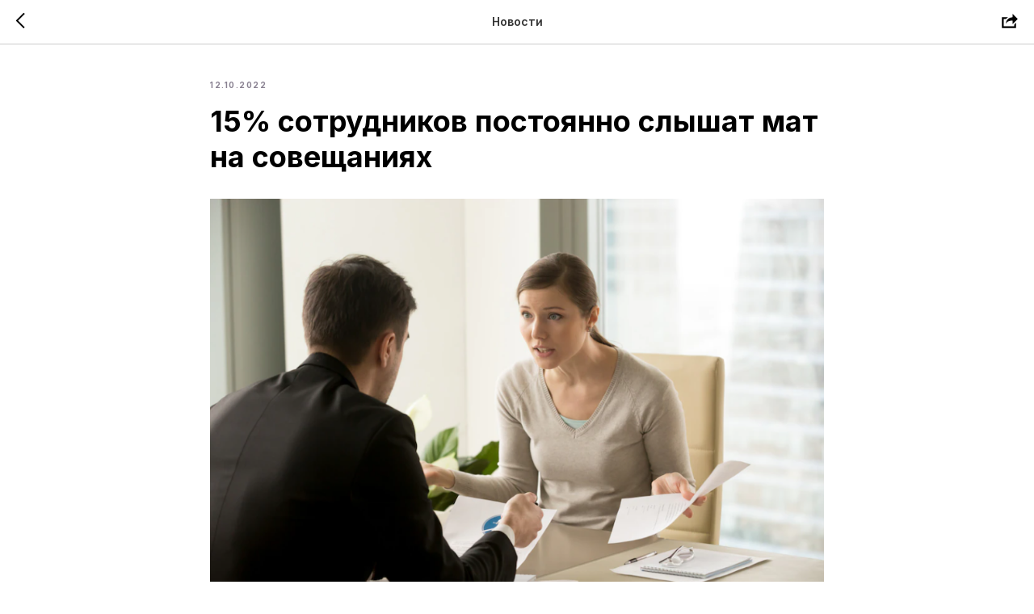

--- FILE ---
content_type: text/html; charset=UTF-8
request_url: https://dengi-vpered.ru/journal/tpost/y15nagim81-15-sotrudnikov-postoyanno-slishat-mat-na
body_size: 15705
content:
<!DOCTYPE html> <html> <head> <meta charset="utf-8" /> <meta http-equiv="Content-Type" content="text/html; charset=utf-8" /> <meta name="viewport" content="width=device-width, initial-scale=1.0" /> <!--metatextblock-->
    <title>15% сотрудников постоянно слышат мат на совещаниях</title>
    <meta name="description" content="">
    <meta name="keywords" content="">
    <meta name="robots" content="index, follow" />

    <meta property="og:title" content="15% сотрудников постоянно слышат мат на совещаниях" />
    <meta property="og:description" content="" />
    <meta property="og:type" content="website" />
    <meta property="og:url" content="https://dengi-vpered.ru/journal/tpost/y15nagim81-15-sotrudnikov-postoyanno-slishat-mat-na" />
    <meta property="og:image" content="https://static.tildacdn.com/tild3534-3739-4130-b937-646364343936/Screenshot_234.png" />

    <link rel="canonical" href="https://dengi-vpered.ru/journal/tpost/y15nagim81-15-sotrudnikov-postoyanno-slishat-mat-na" />
    <link rel="alternate" type="application/rss+xml" title="Новости" href="https://dengi-vpered.ru/rss-feed-784307546841.xml" />
    <link rel="amphtml" href="https://dengi-vpered.ru/journal/tpost/y15nagim81-15-sotrudnikov-postoyanno-slishat-mat-na?amp=true">

<!--/metatextblock--> <meta name="format-detection" content="telephone=no" /> <meta http-equiv="x-dns-prefetch-control" content="on"> <link rel="dns-prefetch" href="https://ws.tildacdn.com"> <link rel="dns-prefetch" href="https://static.tildacdn.com"> <link rel="shortcut icon" href="https://static.tildacdn.com/tild6365-3336-4562-b532-326534373933/favicon.ico" type="image/x-icon" /> <!-- Assets --> <script src="https://neo.tildacdn.com/js/tilda-fallback-1.0.min.js" async charset="utf-8"></script> <link rel="stylesheet" href="https://static.tildacdn.com/css/tilda-grid-3.0.min.css" type="text/css" media="all" onerror="this.loaderr='y';"/> <link rel="stylesheet" href="https://static.tildacdn.com/ws/project1485255/tilda-blocks-page19787845.min.css?t=1760349454" type="text/css" media="all" onerror="this.loaderr='y';" /><link rel="stylesheet" href="https://static.tildacdn.com/ws/project1485255/tilda-blocks-page8908530.min.css?t=1768226272" type="text/css" media="all" onerror="this.loaderr='y';" /> <link rel="preconnect" href="https://fonts.gstatic.com"> <link href="https://fonts.googleapis.com/css2?family=Inter:wght@300;400;500;600;700&subset=latin,cyrillic" rel="stylesheet"> <link rel="stylesheet" href="https://static.tildacdn.com/css/tilda-animation-2.0.min.css" type="text/css" media="all" onerror="this.loaderr='y';" /> <link rel="stylesheet" href="https://static.tildacdn.com/css/tilda-cards-1.0.min.css" type="text/css" media="all" onerror="this.loaderr='y';" /> <link rel="stylesheet" href="https://static.tildacdn.com/css/tilda-popup-1.1.min.css" type="text/css" media="print" onload="this.media='all';" onerror="this.loaderr='y';" /> <noscript><link rel="stylesheet" href="https://static.tildacdn.com/css/tilda-popup-1.1.min.css" type="text/css" media="all" /></noscript> <link rel="stylesheet" href="https://static.tildacdn.com/css/tilda-feed-1.1.min.css" type="text/css" media="all" /> <link rel="stylesheet" href="https://static.tildacdn.com/css/tilda-slds-1.4.min.css" type="text/css" media="print" onload="this.media='all';" onerror="this.loaderr='y';" /> <noscript><link rel="stylesheet" href="https://static.tildacdn.com/css/tilda-slds-1.4.min.css" type="text/css" media="all" /></noscript> <link rel="stylesheet" href="https://static.tildacdn.com/css/tilda-forms-1.0.min.css" type="text/css" media="all" onerror="this.loaderr='y';" /> <script nomodule src="https://static.tildacdn.com/js/tilda-polyfill-1.0.min.js" charset="utf-8"></script> <script type="text/javascript">function t_onReady(func) {if(document.readyState!='loading') {func();} else {document.addEventListener('DOMContentLoaded',func);}}
function t_onFuncLoad(funcName,okFunc,time) {if(typeof window[funcName]==='function') {okFunc();} else {setTimeout(function() {t_onFuncLoad(funcName,okFunc,time);},(time||100));}}function t_throttle(fn,threshhold,scope) {return function() {fn.apply(scope||this,arguments);};}function t396_initialScale(t){var e=document.getElementById("rec"+t);if(e){var i=e.querySelector(".t396__artboard");if(i){window.tn_scale_initial_window_width||(window.tn_scale_initial_window_width=document.documentElement.clientWidth);var a=window.tn_scale_initial_window_width,r=[],n,l=i.getAttribute("data-artboard-screens");if(l){l=l.split(",");for(var o=0;o<l.length;o++)r[o]=parseInt(l[o],10)}else r=[320,480,640,960,1200];for(var o=0;o<r.length;o++){var d=r[o];a>=d&&(n=d)}var _="edit"===window.allrecords.getAttribute("data-tilda-mode"),c="center"===t396_getFieldValue(i,"valign",n,r),s="grid"===t396_getFieldValue(i,"upscale",n,r),w=t396_getFieldValue(i,"height_vh",n,r),g=t396_getFieldValue(i,"height",n,r),u=!!window.opr&&!!window.opr.addons||!!window.opera||-1!==navigator.userAgent.indexOf(" OPR/");if(!_&&c&&!s&&!w&&g&&!u){var h=parseFloat((a/n).toFixed(3)),f=[i,i.querySelector(".t396__carrier"),i.querySelector(".t396__filter")],v=Math.floor(parseInt(g,10)*h)+"px",p;i.style.setProperty("--initial-scale-height",v);for(var o=0;o<f.length;o++)f[o].style.setProperty("height","var(--initial-scale-height)");t396_scaleInitial__getElementsToScale(i).forEach((function(t){t.style.zoom=h}))}}}}function t396_scaleInitial__getElementsToScale(t){return t?Array.prototype.slice.call(t.children).filter((function(t){return t&&(t.classList.contains("t396__elem")||t.classList.contains("t396__group"))})):[]}function t396_getFieldValue(t,e,i,a){var r,n=a[a.length-1];if(!(r=i===n?t.getAttribute("data-artboard-"+e):t.getAttribute("data-artboard-"+e+"-res-"+i)))for(var l=0;l<a.length;l++){var o=a[l];if(!(o<=i)&&(r=o===n?t.getAttribute("data-artboard-"+e):t.getAttribute("data-artboard-"+e+"-res-"+o)))break}return r}window.TN_SCALE_INITIAL_VER="1.0",window.tn_scale_initial_window_width=null;</script> <script src="https://static.tildacdn.com/js/jquery-1.10.2.min.js" charset="utf-8" onerror="this.loaderr='y';"></script> <script src="https://static.tildacdn.com/js/tilda-scripts-3.0.min.js" charset="utf-8" defer onerror="this.loaderr='y';"></script> <script src="https://static.tildacdn.com/ws/project1485255/tilda-blocks-page19787845.min.js?t=1760349454" charset="utf-8" onerror="this.loaderr='y';"></script><script src="https://static.tildacdn.com/ws/project1485255/tilda-blocks-page8908530.min.js?t=1768226272" onerror="this.loaderr='y';"></script> <script src="https://static.tildacdn.com/js/tilda-lazyload-1.0.min.js" charset="utf-8" async onerror="this.loaderr='y';"></script> <script src="https://static.tildacdn.com/js/tilda-animation-2.0.min.js" charset="utf-8" async onerror="this.loaderr='y';"></script> <script src="https://static.tildacdn.com/js/tilda-zero-1.1.min.js" charset="utf-8" async onerror="this.loaderr='y';"></script> <script src="https://static.tildacdn.com/js/tilda-cards-1.0.min.js" charset="utf-8" async onerror="this.loaderr='y';"></script> <script src="https://static.tildacdn.com/js/tilda-feed-1.1.min.js" charset="utf-8"></script><script src="https://static.tildacdn.com/js/tilda-zero-fixed-1.0.min.js" charset="utf-8"></script><script src="https://static.tildacdn.com/js/tilda-zero-forms-1.0.min.js" charset="utf-8"></script><script src="https://static.tildacdn.com/js/tilda-zero-gallery-1.0.min.js" charset="utf-8"></script><script src="https://static.tildacdn.com/js/tilda-zero-tooltip-1.0.min.js" charset="utf-8"></script><script src="https://static.tildacdn.com/js/tilda-zero-video-1.0.min.js" charset="utf-8"></script><script src="https://static.tildacdn.com/js/tilda-map-1.0.min.js" charset="utf-8"></script><script src="https://static.tildacdn.com/js/tilda-vote-1.1.min.js" charset="utf-8"></script><script src="https://static.tildacdn.com/js/tilda-animation-sbs-1.0.min.js" charset="utf-8"></script> <script src="https://static.tildacdn.com/js/tilda-slds-1.4.min.js" charset="utf-8" async onerror="this.loaderr='y';"></script> <script src="https://static.tildacdn.com/js/hammer.min.js" charset="utf-8" async onerror="this.loaderr='y';"></script> <script src="https://static.tildacdn.com/js/tilda-forms-1.0.min.js" charset="utf-8" async onerror="this.loaderr='y';"></script> <script src="https://static.tildacdn.com/js/tilda-zero-scale-1.0.min.js" charset="utf-8" async onerror="this.loaderr='y';"></script> <script src="https://static.tildacdn.com/js/tilda-events-1.0.min.js" charset="utf-8" async onerror="this.loaderr='y';"></script> <!-- nominify begin --><meta name="yandex-verification" content="996831926ff6d12a" /> <meta name="facebook-domain-verification" content="9mikm2113mws76y3lmn7yoqh7w2juo" /> <!--VK PIXEL --> <script type="text/javascript">!function(){var t=document.createElement("script");t.type="text/javascript",t.async=!0,t.src='https://vk.com/js/api/openapi.js?169',t.onload=function(){VK.Retargeting.Init("VK-RTRG-1478336-evKrm"),VK.Retargeting.Hit()},document.head.appendChild(t)}();</script><noscript><img src="https://vk.com/rtrg?p=VK-RTRG-1478336-evKrm" style="position:fixed; left:-999px;" alt=""/></noscript> <!-- Yandex.Metrika counter --> <script type="text/javascript" >
   (function(m,e,t,r,i,k,a){m[i]=m[i]||function(){(m[i].a=m[i].a||[]).push(arguments)};
   m[i].l=1*new Date();
   for (var j = 0; j < document.scripts.length; j++) {if (document.scripts[j].src === r) { return; }}
   k=e.createElement(t),a=e.getElementsByTagName(t)[0],k.async=1,k.src=r,a.parentNode.insertBefore(k,a)})
   (window, document, "script", "https://mc.yandex.ru/metrika/tag.js", "ym");

   ym(91536298, "init", {
        clickmap:true,
        trackLinks:true,
        accurateTrackBounce:true,
        webvisor:true
   });
</script> <noscript><div><img src="https://mc.yandex.ru/watch/91536298" style="position:absolute; left:-9999px;" alt="" /></div></noscript> <!-- /Yandex.Metrika counter --> <!-- Custom Styles --> <style>
    .t796__shape-border_bottom-flip {
        z-index: 100 !important;
    }
    .t-slds__arrow_wrapper {
        height: 168px !important;
    }
    .tn-elem__2569220901611064724538,
    .tn-elem__2761304011612187780459,
    .tn-elem__2569220901606939100924
    {
        border-radius: 16px;
        overflow: hidden;
    }

    .tn-atom .t-form__errorbox-wrapper, .tn-form__errorbox-popup {
        position: absolute;
        bottom: 20px;
        right: 0;
        left: 0;
        margin: auto;
    }
        
    @media (max-width: 480px) {
        .tn-atom .t-form__errorbox-wrapper, .tn-form__errorbox-popup {
            top: 20px !important;
            bottom: auto !important;
        }
    }
    .t-input__vis-ph_bak {
       opacity: 1;
    }
    
    #videoforce-widget > div {
       bottom: 100px;
    }
</style> <!-- nominify end --><script type="text/javascript">window.dataLayer=window.dataLayer||[];</script> <!-- VK Pixel Code --> <script type="text/javascript" data-tilda-cookie-type="advertising">setTimeout(function(){!function(){var t=document.createElement("script");t.type="text/javascript",t.async=!0,t.src="https://vk.com/js/api/openapi.js?161",t.onload=function(){VK.Retargeting.Init("VK-RTRG-1210090-2PyRD"),VK.Retargeting.Hit()},document.head.appendChild(t)}();},2000);</script> <!-- End VK Pixel Code --> <script type="text/javascript">(function() {if((/bot|google|yandex|baidu|bing|msn|duckduckbot|teoma|slurp|crawler|spider|robot|crawling|facebook/i.test(navigator.userAgent))===false&&typeof(sessionStorage)!='undefined'&&sessionStorage.getItem('visited')!=='y'&&document.visibilityState){var style=document.createElement('style');style.type='text/css';style.innerHTML='@media screen and (min-width: 980px) {.t-records {opacity: 0;}.t-records_animated {-webkit-transition: opacity ease-in-out .2s;-moz-transition: opacity ease-in-out .2s;-o-transition: opacity ease-in-out .2s;transition: opacity ease-in-out .2s;}.t-records.t-records_visible {opacity: 1;}}';document.getElementsByTagName('head')[0].appendChild(style);function t_setvisRecs(){var alr=document.querySelectorAll('.t-records');Array.prototype.forEach.call(alr,function(el) {el.classList.add("t-records_animated");});setTimeout(function() {Array.prototype.forEach.call(alr,function(el) {el.classList.add("t-records_visible");});sessionStorage.setItem("visited","y");},400);}
document.addEventListener('DOMContentLoaded',t_setvisRecs);}})();</script></head> <body class="t-body" style="margin:0;"> <!--allrecords--> <div id="allrecords" class="t-records" data-post-page="y" data-hook="blocks-collection-content-node" data-tilda-project-id="1485255" data-tilda-page-id="19787845" data-tilda-page-alias="journal" data-tilda-formskey="c07bd2386b407c5e2c3306f64f962cf3" data-tilda-lazy="yes" data-tilda-root-zone="com" data-tilda-project-headcode="yes" data-tilda-project-country="RU">

<!-- POST START -->




      






<div id="rec364683579" class="r t-rec">
    <div class="t-feed">

        <div class="t-feed__post-popup t-popup_show" style="background-color:#ffffff;display:block;" data-feed-popup-postuid="y15nagim81" data-feed-popup-feeduid="784307546841">

            <div class="t-feed__post-popup__close-wrapper">

                <a href="https://dengi-vpered.ru/journal" class="t-popup__close">
                    <div class="t-popup__close-wrapper">
                        <svg class="t-popup__close-icon" width="11" height="20" viewBox="0 0 11 20" fill="none" xmlns="http://www.w3.org/2000/svg">
                            <path d="M1 1L10 10L1 19" stroke="#000000" stroke-width="2"/>
                        </svg>
                    </div>
                </a>

                <div class="t-feed__post-popup__close-text-wrapper">
                    <div class="js-feed-close-text t-feed__post-popup__close-text t-descr t-descr_xxs" style="color:#000000;">
                                                    Новости
                                            </div>
                </div>

                                <div class="t-feed__share-container">
                    <div class="js-feed-share-open t-feed__share-icon" style=" width: 20px;  height: 20px; ">
                        <svg xmlns="http://www.w3.org/2000/svg" viewBox="0 0 17.92 15.79" style="fill:#000000;">
                            <g data-name="Слой 2">
                                <path d="M16 9.67v6H.19v-12h7.18a7.1 7.1 0 00-1.46.89 7 7 0 00-1.08 1.11H2.19v8H14v-1.9z"/>
                                <path d="M17.73 5.7L12.16.13V3.8c-1.45.06-7 .73-7.62 7.08a.07.07 0 00.13 0c.49-1.35 2.11-3.43 7.49-3.52v3.88z"/>
                            </g>
                        </svg>
                    </div>
                    <div class="t-feed__share " style="background-color:#ffffff;">
                        <div class="t-feed__share-arrow" style="border-bottom: 8px solid #ffffff;"></div>
                        <div class="ya-share2" data-access-token:facebook="" data-yashareL10n="en" data-services="facebook,vkontakte,twitter" data-counter=""></div>
                    </div>
                </div>
                
            </div>

            <div class="t-feed__post-popup__container t-container t-popup__container t-popup__container-static">
                <div itemscope itemtype="https://schema.org/BlogPosting" class="t-feed__post-popup__content-wrapper">

                <div class="t-feed__post-popup__content t-col t-col_8">
                    <div style="display: none;">
                        <meta itemprop="datePublished" content="2022-10-12MSK16:07:00+03:00" />
                        <meta itemprop="dateModified" content="2022-10-12MSK17:12:29+03:00" />
                        <meta itemprop="mainEntityOfPage" content="https://dengi-vpered.ru/journal/tpost/y15nagim81-15-sotrudnikov-postoyanno-slishat-mat-na" />
                        <div itemprop="publisher" itemscope itemtype="https://schema.org/Organization">
                            <meta itemprop="logo" content="" />
                            <meta itemprop="name" content="" />
                            <meta itemprop="address" content="" />
                            <meta itemprop="telephone" content="" />
                        </div>
                    </div>

                                                                                                                                        <div class="t-feed__post-popup__date-parts-wrapper t-feed__post-popup__date-parts-wrapper_beforetitle">
                                                                                                                    <span class="t-feed__post-popup__date-wrapper">
                                            <span class="js-feed-post-date t-feed__post-popup__date t-uptitle t-uptitle_sm">2022-10-12 16:07</span>
                                        </span>
                                                                                                                                                </div>
                                                            
                                                            <div class="t-feed__post-popup__title-wrapper">
                                    <h1 itemprop="headline" class="js-feed-post-title t-feed__post-popup__title t-title t-title_xxs">15% сотрудников постоянно слышат мат на совещаниях</h1>
                                </div>
                            
                            
                                                                                                <div id="feed-cover" class="r t-feed__post-popup__cover-wrapper t-feed__post-popup__cover-wrapper_aftertitle">
                                        <img itemprop="image" src="https://static.tildacdn.com/tild3534-3739-4130-b937-646364343936/Screenshot_234.png"  class="js-feed-post-image t-feed__post-popup__img t-img">
                                    </div>
                                                                                    
                                            
                    
                    
                    
                                            <div id="feed-text" class="r t-feed__post-popup__text-wrapper" data-animationappear="off">
                            <div itemprop="articleBody" class="js-feed-post-text t-feed__post-popup__text t-text t-text_md"><section>Около половины россиян слышат или используют мат на рабочих совещаниях, показал опрос одного из российских джоб-платформ. Чуть ли не каждый второй выслушивает крепкие словечки от руководства. <br /><br />Среди респондентов 15% сообщили, что слышат мат на рабочих встречах постоянно, а 31% — иногда. В общении с коллегами каждый пятый слышит матерные слова регулярно и каждый второй — периодически.<br /><br />Между тем руководители в последние два года стали строить коммуникации дипломатичнее. В 2020 году 19% опрошенных сказали, что их начальники в общении с ними матерятся постоянно. Сейчас о неподобающем поведении сообщили только 13%. <br /><br />Впрочем, опрошенные ничего страшного не видят в нецензурной брани на работе. «Это облегчает понимание задач и отсеивает людей со слабой стрессоустойчивостью», — сказали некоторые респонденты.</section></div>
                        </div>
                    
                    
                                                                
                    
                </div>
                </div>

                                <div class="t-feed__post-popup__content-wrapper">
                    <div class="t-feed__post-popup__content t-col t-col_8">
                        <div class="js-feed-comments t-feed__post-popup__comments">
                            <!-- Tolstoy Comments Init -->
<script type="text/javascript">!(function(w,d,s,l,x){w[l]=w[l]||[];w[l].t=w[l].t||new Date().getTime();var f=d.getElementsByTagName(s)[0],j=d.createElement(s);j.async=!0;j.src='//web.tolstoycomments.com/sitejs/app.js?i='+l+'&x='+x+'&t='+w[l].t;f.parentNode.insertBefore(j,f);})(window,document,'script','tolstoycomments','4013');</script>
<!-- /Tolstoy Comments Init -->

<!-- Tolstoy Comments MiniWidget -->
<div id="tolstoycomments-reaction-emoji"></div>
<script type="text/javascript">
	window["tolstoycomments"] = window["tolstoycomments"] || [];
	window["tolstoycomments"].push({
		action: "reaction",
		values: {
			id: "tolstoycomments-reaction-emoji",
			key: "f43a8f4b87d44381aff4fdb257db2a75",
			header: null,
			description: null,
			type: "emoji",
			emoji: ["1f44d","1f602","1f60d","1f61f","1f62c"]
		},
	});
</script>
<!-- /Tolstoy Comments MiniWidget -->
<!-- Tolstoy Comments Init -->
<script type="text/javascript">!(function(w,d,s,l,x){w[l]=w[l]||[];w[l].t=w[l].t||new Date().getTime();var f=d.getElementsByTagName(s)[0],j=d.createElement(s);j.async=!0;j.src='//web.tolstoycomments.com/sitejs/app.js?i='+l+'&x='+x+'&t='+w[l].t;f.parentNode.insertBefore(j,f);})(window,document,'script','tolstoycomments','4013');</script>
<!-- /Tolstoy Comments Init -->

<!-- Tolstoy Comments Widget -->
<div class="tolstoycomments-feed"></div>
<script type="text/javascript">
	window['tolstoycomments'] = window['tolstoycomments'] || [];
	window['tolstoycomments'].push({
		action: 'init',
		values: {
			visible: true
		}
	});
</script>
<!-- /Tolstoy Comments Widget -->
                        </div>
                    </div>
                </div>
                
                
            </div>

            
        </div>

    </div>
</div>



<style type="text/css">
#rec364683579 .t-feed__post-popup__cover-wrapper .t-slds__bullet_active .t-slds__bullet_body,
#rec364683579 .t-feed__post-popup__cover-wrapper .t-slds__bullet:hover .t-slds__bullet_body {
    background-color: #222 !important;
}

#rec364683579 .t-feed__post-popup__arrow-top {
    position:fixed;
    z-index:1;
    bottom:20px;
    left: 20px;
    
    
    min-height:30px;
}

#rec364683579 .t-feed__post-popup__arrow-top svg path {
    
}
</style>



<style>
.t-feed__post-popup__title,
.t-feed__post-popup__relevants-title,
.t-feed__post-popup__relevants-item-title {
    
}
.t-feed__post-popup__text,
.t-feed__post-popup__author-name,
.t-feed__post-popup__relevants-item-descr {
    
}
.t-feed__post-popup__date,
.t-feed__post-popup__tag span,
.t-feed__post-popup__relevants-item-tag {
    color:#898191;
}
</style>






<script type="text/javascript">
    $(document).ready(function(){
        $('body').append('<script type="text\/javascript" src="https:\/\/static.tildacdn.com\/js\/ya-share.js" async="async" charset="utf-8"><\/script>');
        var popup = $('.t-feed__post-popup');
        t_onFuncLoad('t_feed_openShare', function () {
            t_feed_openShare(popup);
        });
    });
</script>


    

<script type="text/javascript">
    $(document).ready(function(){
        window.tFeedPosts = {};

        var recid = '364683579';

        var opts = {
            "feeduid": "784307546841",
            "previewmode": "yes",
            "align": "left",
            "amountOfPosts": "",
            "reverse": "desc",
            "blocksInRow": "3",
            "blocksClass": "t-feed__grid-col t-col t-col_4",
            "blocksWidth": "360",
            "colClass": "",
            "prefixClass": "",
            "vindent": "",
            "dateFormat": "4",
            "timeFormat": "",
            "imageRatio": "66",
            "hasOriginalAspectRatio": false,
            "imageHeight": "",
            "imageWidth": "",
            "dateFilter": 'all',
            "showPartAll": true,
            "showImage": true,
            "showShortDescr": true,
            "showParts": false,
            "showDate": false,
            "hideFeedParts": false,
            "parts_opts": {
                "partsBgColor": "#ffffff",
                "partsBorderSize": "1px",
                "partsBorderColor": "#000000",
                "align": "center"
            },
            "btnsAlign": false,
            "colWithBg": {
                "paddingSize": "",
                "background": "",
                "borderRadius": "",
                "shadowSize": "",
                "shadowOpacity": "",
                "shadowSizeHover": "",
                "shadowOpacityHover": "",
                "shadowShiftyHover": ""
            },
            "separator": {
                "height": "",
                "color": "",
                "opacity": "",
                "hideSeparator": false
            },
            "btnAllPosts": {
                "text": "",
                "link": "",
                "target": ""
            },
            "popup_opts": {
                "popupBgColor": "#ffffff",
                "overlayBgColorRgba": "rgba(255,255,255,1)",
                "closeText": "",
                "iconColor": "#000000",
                "popupStat": "",
                "titleColor": "",
                "textColor": "",
                "subtitleColor": "",
                "datePos": "aftertext",
                "partsPos": "aftertext",
                "imagePos": "aftertitle",
                "inTwoColumns": false,
                "zoom": false,
                "styleRelevants": "",
                "methodRelevants": "random",
                "titleRelevants": "",
                "showRelevants": "",
                "titleFontFamily": "",
                "descrFontFamily": "",
                "subtitleFontFamily": "",
                "shareStyle": "t-feed__share_black-white",
                "shareBg": "",
                "isShare": false,
                "shareServices": "",
                "shareFBToken": "",
                "showDate": false,
                "bgSize": "cover"
            },
            "arrowtop_opts": {
                "isShow": false,
                "style": "",
                "color": "",
                "bottom": "",
                "left": "",
                "right": ""
            },
            "gallery": {
                "control": "",
                "arrowSize": "",
                "arrowBorderSize": "",
                "arrowColor": "",
                "arrowColorHover": "",
                "arrowBg": "",
                "arrowBgHover": "",
                "arrowBgOpacity": "",
                "arrowBgOpacityHover": "",
                "showBorder": "",
                "dotsWidth": "",
                "dotsBg": "",
                "dotsActiveBg": "",
                "dotsBorderSize": ""
            },
            "typo": {
                "title": "color:#000000;font-family:'TildaSans';",
                "descr": "font-family:'TildaSans';",
                "subtitle": "font-family:'TildaSans';"
            },
            "amountOfSymbols": "",
            "bbtnStyle": "color:#ffffff;background-color:#000000;border-radius:3px; -moz-border-radius:3px; -webkit-border-radius:3px;",
            "btnStyle": "color:#000000;border:1px solid #000000;background-color:#ffffff;border-radius:5px; -moz-border-radius:5px; -webkit-border-radius:5px;",
            "btnTextColor": "#000000",
            "btnType": "",
            "btnSize": "sm",
            "btnText": "",
            "btnReadMore": "",
            "isHorizOnMob": false,
            "itemsAnim": "",
            "datePosPs": "beforetitle",
            "partsPosPs": "beforetitle",
            "imagePosPs": "beforetitle",
            "datePos": "afterdescr",
            "partsPos": "onimage",
            "imagePos": "beforetitle"
        };

        var post = {
            uid: 'y15nagim81',
            date: '2022-10-12 16:07',
            mediatype: 'image',
            mediadata: 'https://static.tildacdn.com/tild3534-3739-4130-b937-646364343936/Screenshot_234.png',
            postparts: []
        };

        t_onFuncLoad('t_feed_PostInit', function() {
            t_feed_PostInit(recid, opts, post);
        });

        t_onFuncLoad('t_feed__drawPostPopupVideo', function() {
            var postVideoHtml = t_feed__drawPostPopupVideo(post);
            $('.js-feed-cover-video').html(postVideoHtml);
        });

        t_feed_formateDate_snippet('2022-10-12 16:07');       // todo: t_feed_formateDate(date, opts, recid)

        if ($('.t-feed__post-popup__text-wrapper').hasClass('t-feed__post-popup__text-wrapper_zoom')) {
            t_onFuncLoad('t_feed_addZoom', function () {
                t_feed_addZoom();
            });
        }

        var arrowTop = $('.t-feed__post-popup__arrow-top');
        var popup = $('.t-feed__post-popup');
        popup.scroll(function() {
            t_onFuncLoad('t_feed_addPostPopupArrowTop', function () {
                t_feed_addPostPopupArrowTop($(this), arrowTop);
            });
        });
        arrowTop.on('click', function() {
            popup.animate({scrollTop: 0}, 300);
        });

        t_onFuncLoad('t_feed_getCountOfViews', function () {
            t_feed_getCountOfViews($('.t-feed__post-popup'));
        });

        if ($('.js-feed-relevants').length > 0) {
            t_onFuncLoad('t_feed_addRelevantsPosts', function () {
                t_feed_addRelevantsPosts(recid, opts, post, post.uid);
            });
        }

        var bgColor = '#ffffff';
        bgColor = bgColor ? bgColor.replace('1)', '0.9)') : '';
        $('.t-feed__post-popup__close-wrapper').css('background-color', bgColor);
    });

    function t_feed_drawParts_snippet(parts) {
        var tagsHTML = '';
        parts.split(',').forEach(function(item) {
            tagsHTML += '<span class="t-uptitle t-uptitle_xs">' + item + '</span>';
        });

        $('.js-feed-post-tags').html(tagsHTML);
    }

    function t_feed_formateDate_snippet(date) {
        var dayDate = date.split(' ')[0];
        var timeDate = date.split(' ')[1];
        var dateParts = dayDate.split('-');
        var newDate = new Date(dateParts[0], dateParts[1] - 1, dateParts[2]);
        var time = +'' == 1? ' ' + timeDate : '';
        var newMonth = newDate.getMonth();
        var day = dateParts[2];
        var month = dateParts[1];
        var year = dateParts[0];
        var newDate = '';
        var monthArr = ['january', 'february', 'march', 'april', 'may', 'june', 'july', 'august', 'september', 'october', 'november', 'december'];
        var monthTitle = t_feed_getDictionary_snippet(monthArr[newMonth]);
        switch (+'4') {
            case 1:
                newDate = month + '-' + day + '-' + year + time;
                break;
            case 2:
                newDate = day + '-' + month + '-' + year + time;
                break;
            case 3:
                newDate = day + '/' + month + '/' + year + time;
                break;
            case 4:
                newDate = day + '.' + month + '.' + year + time;
                break;
            case 5:
                newDate = monthTitle[0] + ' ' + day + ', ' + year + time;
                break;
            case 6:
                newDate = day + ' ' + monthTitle[1] + ' ' + year + time;
                break;
            default:
                newDate = t_feed_addDefaultDate_snippet(dateParts, date, monthTitle, time);
                break;
        }

        $('.js-feed-post-date').html(newDate);
    }

    function t_feed_addDefaultDate_snippet(dateParts, date, monthTitle, time) {
        var lang = t_feed_returnLang_snippet();
        var currentDate = new Date();
        var postDateMs = Date.parse(date);
        var diffDate = currentDate - postDateMs;
        var days = Math.floor(diffDate / (60 * 60 * 1000 * 24));
        var agoTitle = t_feed_getDictionary_snippet('ago');
        var daysTitle = (lang == 'RU' || lang == 'UK') && (days > 4) ? t_feed_getDictionary_snippet('days')[1] : t_feed_getDictionary_snippet('days')[0];
        var currentYear = currentDate.getFullYear();
        var postYear = +date.split('-')[0];
        var agoTitleSeparator = (lang == 'JA' || lang == 'CN') ? '' : ' ';
        var year = postYear != currentYear ? postYear : '';
        var defaultDate = '';

        if (days == 0) {
            defaultDate = t_feed_getDictionary_snippet('today');
        }

        if (days == 1) {
            defaultDate = t_feed_getDictionary_snippet('yesterday');
        }

        if (days > 1 && days < 15) {
            if (lang == 'FR' || lang == 'DE' || lang == 'ES' || lang == 'PT') {
                defaultDate = agoTitle + agoTitleSeparator + days + agoTitleSeparator + daysTitle;
            } else {
                defaultDate = days + agoTitleSeparator + daysTitle + agoTitleSeparator + agoTitle;
            }
        }

        if (days >= 15 || postYear > currentYear) {
            defaultDate = t_feed_addFullDate_snippet(lang, dateParts[2], monthTitle, year) + time;
        }

        return defaultDate;
    }

    function t_feed_addFullDate_snippet(lang, day, month, year) {
        var monthSeparator = lang == 'DE' ? '. ' : ' ';
        var datePartSeparator = ' ';
        if (lang == 'EN') {
            datePartSeparator = year != '' ? ', ' : '';
        } else if (lang == 'ES' || lang == 'PT') {
            datePartSeparator = year != '' ? ' de ' : '';
        }

        var monthTitle = month[1];
        if (lang == 'EN' || lang == 'DE') {
            monthTitle = month[0];
        }

        if (lang == 'EN') {
            return monthTitle + ' ' + day + datePartSeparator + year;
        } else if (lang == 'JA' || lang == 'CN') {
            return year + monthTitle + day;
        } else {
            return day + monthSeparator + monthTitle + datePartSeparator + year;
        }
    }

    function t_feed_getDictionary_snippet(msg) {
        var dict = [];

        dict['seealso'] = {
            EN: 'See also',
            RU: 'Смотрите также',
            FR: 'Voir également',
            DE: 'Siehe auch',
            ES: 'Ver también',
            PT: 'Veja também',
            UK: 'Дивись також',
            JA: 'また見なさい',
            CN: '也可以看看'
        };

        dict['today'] = {
            EN: 'Today',
            RU: 'Сегодня',
            FR: 'Aujourd\'hui',
            DE: 'Heute',
            ES: 'Hoy',
            PT: 'Hoje',
            UK: 'Сьогодні',
            JA: '今日',
            CN: '今天'
        };

        dict['yesterday'] = {
            EN: 'Yesterday',
            RU: 'Вчера',
            FR: 'Hier',
            DE: 'Gestern',
            ES: 'Ayer',
            PT: 'Ontem',
            UK: 'Вчора',
            JA: '昨日',
            CN: '昨天'
        };

        dict['days'] = {
            EN: ['days'],
            RU: ['дня', 'дней'],
            FR: ['jours'],
            DE: ['tagen'],
            ES: ['dias'],
            PT: ['dias'],
            UK: ['дні', 'днів'],
            JA: ['日'],
            CN: ['天']
        };

        dict['ago'] = {
            EN: 'ago',
            RU: 'назад',
            FR: 'Il y a',
            DE: 'Vor',
            ES: 'Hace',
            PT: 'Há',
            UK: 'тому',
            JA: '前',
            CN: '前'
        };

        dict['january'] = {
            EN: ['January', 'january'],
            RU: ['Январь', 'января'],
            FR: ['Janvier', 'janvier'],
            DE: ['Januar', 'januar'],
            ES: ['Enero', 'de enero'],
            PT: ['Janeiro', 'de janeiro'],
            UK: ['Січень', 'січня'],
            JA: ['一月', '一月'],
            CN: ['一月', '一月']
        };

        dict['february'] = {
            EN: ['February', 'february'],
            RU: ['Февраль', 'февраля'],
            FR: ['Février', 'février'],
            DE: ['Februar', 'februar'],
            ES: ['Febrero', 'de febrero'],
            PT: ['Fevereiro', 'de fevereiro'],
            UK: ['Лютий', 'лютого'],
            JA: ['二月', '二月'],
            CN: ['二月', '二月']
        };

        dict['march'] = {
            EN: ['March', 'March'],
            RU: ['Март', 'марта'],
            FR: ['Mars', 'mars'],
            DE: ['März', 'märz'],
            ES: ['Marzo', 'de marzo'],
            PT: ['Março', 'de março'],
            UK: ['Березень', 'березня'],
            JA: ['三月', '三月'],
            CN: ['三月', '三月']
        };

        dict['april'] = {
            EN: ['April', 'april'],
            RU: ['Апрель', 'апреля'],
            FR: ['Avril', 'avril'],
            DE: ['April', 'april'],
            ES: ['Abril', 'de abril'],
            PT: ['Abril', 'de abril'],
            UK: ['Квітень', 'квітня'],
            JA: ['四月', '四月'],
            CN: ['四月', '四月']
        };

        dict['may'] = {
            EN: ['May', 'may'],
            RU: ['Май', 'мая'],
            FR: ['Mai', 'mai'],
            DE: ['Kann', 'kann'],
            ES: ['Mayo', 'de mayo'],
            PT: ['Maio', 'de maio'],
            UK: ['Травень', 'травня'],
            JA: ['五月', '五月'],
            CN: ['五月', '五月']
        };

        dict['june'] = {
            EN: ['June', 'june'],
            RU: ['Июнь', 'июня'],
            FR: ['Juin', 'juin'],
            DE: ['Juni', 'juni'],
            ES: ['Junio', 'de junio'],
            PT: ['Junho', 'de junho'],
            UK: ['Червень', 'червня'],
            JA: ['六月', '六月'],
            CN: ['六月', '六月']
        };

        dict['july'] = {
            EN: ['July', 'july'],
            RU: ['Июль', 'июля'],
            FR: ['Juillet', 'juillet'],
            DE: ['Juli', 'Juli'],
            ES: ['Julio', 'de julio'],
            PT: ['Julho', 'de julho'],
            UK: ['Липень', 'липня'],
            JA: ['七月', '七月'],
            CN: ['七月', '七月']
        };

        dict['august'] = {
            EN: ['August', 'august'],
            RU: ['Август', 'августа'],
            FR: ['Août', 'août'],
            DE: ['August', 'august'],
            ES: ['Agosto', 'de agosto'],
            PT: ['Agosto', 'de agosto'],
            UK: ['Серпень', 'серпня'],
            JA: ['八月', '八月'],
            CN: ['八月', '八月']
        };

        dict['september'] = {
            EN: ['September', 'september'],
            RU: ['Сентябрь', 'сентября'],
            FR: ['Septembre', 'septembre'],
            DE: ['September', 'september'],
            ES: ['Septiembre', 'de septiembre'],
            PT: ['Setembro', 'de setembro'],
            UK: ['Вересень', 'вересня'],
            JA: ['九月', '九月'],
            CN: ['九月', '九月']
        };

        dict['october'] = {
            EN: ['October', 'october'],
            RU: ['Октябрь', 'октября'],
            FR: ['Octobre', 'octobre'],
            DE: ['Oktober', 'oktober'],
            ES: ['Octubre', 'de octubre'],
            PT: ['Outubro', 'de outubro'],
            UK: ['Жовтень', 'жовтня'],
            JA: ['十月', '十月'],
            CN: ['十月', '十月']
        };

        dict['november'] = {
            EN: ['November', 'november'],
            RU: ['Ноябрь', 'ноября'],
            FR: ['Novembre', 'novembre'],
            DE: ['November', 'november'],
            ES: ['Noviembre', 'de noviembre'],
            PT: ['Novembro', 'de novembro'],
            UK: ['Листопад', 'листопада'],
            JA: ['十一月', '十一月'],
            CN: ['十一月', '十一月']
        };

        dict['december'] = {
            EN: ['December', 'december'],
            RU: ['Декабрь', 'декабря'],
            FR: ['Décembre', 'décembre'],
            DE: ['Dezember', 'dezember'],
            ES: ['Diciembre', 'de diciembre'],
            PT: ['Dezembro', 'de dezembro'],
            UK: ['Грудень', 'грудня'],
            JA: ['十二月', '十二月'],
            CN: ['十二月', '十二月']
        };

        var lang = t_feed_returnLang_snippet();

        if (typeof dict[msg] != 'undefined') {
            if (typeof dict[msg][lang] != 'undefined' && dict[msg][lang] != '') {
                return dict[msg][lang];
            } else {
                return dict[msg]['EN'];
            }
        }
    }

    function t_feed_returnLang_snippet() {
        t_feed_defineUserLang_snippet();
        var customLang = '';
        var lang = 'EN';
        if (typeof customLang != 'undefined' && customLang != '') {
            lang = customLang.toUpperCase();
        } else {
            lang = window.tildaBrowserLang;
        }

        return lang;
    }

    function t_feed_defineUserLang_snippet() {
        window.tildaBrowserLang = window.navigator.userLanguage || window.navigator.language;
        window.tildaBrowserLang = window.tildaBrowserLang.toUpperCase();

        if (window.tildaBrowserLang.indexOf('RU') != -1) {
            window.tildaBrowserLang = 'RU';
        } else if (window.tildaBrowserLang.indexOf('FR') != -1) {
            window.tildaBrowserLang = 'FR';
        } else if (window.tildaBrowserLang.indexOf('DE') != -1) {
            window.tildaBrowserLang = 'DE';
        } else if (window.tildaBrowserLang.indexOf('ES') != -1) {
            window.tildaBrowserLang = 'ES';
        } else if (window.tildaBrowserLang.indexOf('PT') != -1) {
            window.tildaBrowserLang = 'PT';
        } else if (window.tildaBrowserLang.indexOf('UK') != -1) {
            window.tildaBrowserLang = 'UK';
        } else if (window.tildaBrowserLang.indexOf('JA') != -1) {
            window.tildaBrowserLang = 'JA';
        } else if (window.tildaBrowserLang.indexOf('CN') != -1) {
            window.tildaBrowserLang = 'CN';
        } else {
            window.tildaBrowserLang = 'EN';
        }
    }
</script>


<!--footer-->
<div id="t-footer" class="t-records" data-hook="blocks-collection-content-node" data-tilda-project-id="1485255" data-tilda-page-id="8908530" data-tilda-formskey="c07bd2386b407c5e2c3306f64f962cf3" data-tilda-lazy="yes" data-tilda-root-zone="one"  data-tilda-project-headcode="yes"     data-tilda-project-country="RU">

    <div id="rec637620040" class="r t-rec" style=" " data-animationappear="off" data-record-type="396"    >
<!-- T396 -->
<style>#rec637620040 .t396__artboard {height: 428px; background-color: #2c1663; }#rec637620040 .t396__filter {height: 428px;    }#rec637620040 .t396__carrier{height: 428px;background-position: center center;background-attachment: scroll;background-size: cover;background-repeat: no-repeat;}@media screen and (max-width: 1199px) {#rec637620040 .t396__artboard,#rec637620040 .t396__filter,#rec637620040 .t396__carrier {height: 398px;}#rec637620040 .t396__artboard {background-color:#2c1663;}#rec637620040 .t396__filter {    }#rec637620040 .t396__carrier {background-position: center center;background-attachment: scroll;}}@media screen and (max-width: 959px) {#rec637620040 .t396__artboard,#rec637620040 .t396__filter,#rec637620040 .t396__carrier {height: 710px;}#rec637620040 .t396__filter {}#rec637620040 .t396__carrier {background-attachment: scroll;}}@media screen and (max-width: 639px) {#rec637620040 .t396__artboard,#rec637620040 .t396__filter,#rec637620040 .t396__carrier {height: 700px;}#rec637620040 .t396__filter {}#rec637620040 .t396__carrier {background-attachment: scroll;}}@media screen and (max-width: 479px) {#rec637620040 .t396__artboard,#rec637620040 .t396__filter,#rec637620040 .t396__carrier {height: 730px;}#rec637620040 .t396__filter {}#rec637620040 .t396__carrier {background-attachment: scroll;}}                                                  #rec637620040 .tn-elem[data-elem-id="1578613499488"] { color: #a5a5b0;z-index: 3;top: 222px;left: calc(50% - 600px + 580px);width: 316px;height: auto;}#rec637620040 .tn-elem[data-elem-id="1578613499488"] .tn-atom {vertical-align: middle; color: #a5a5b0;  font-size: 12px;  font-family: 'Inter',Arial,sans-serif;  line-height: 1.2;  font-weight: 400;   background-position: center center;border-color:  transparent ;border-style:  solid ;  }@media screen and (max-width: 1199px) {#rec637620040 .tn-elem[data-elem-id="1578613499488"] {display: table;top: 210px;left: calc(50% - 480px + 550px);width: 350px;height: auto;}}@media screen and (max-width: 959px) {#rec637620040 .tn-elem[data-elem-id="1578613499488"] {display: table;top: 351px;left: calc(50% - 320px + 70px);width: 550px;height: auto;}}@media screen and (max-width: 639px) {#rec637620040 .tn-elem[data-elem-id="1578613499488"] {display: table;top: 340px;left: calc(50% - 240px + 10px);width: 420px;height: auto;}}@media screen and (max-width: 479px) {#rec637620040 .tn-elem[data-elem-id="1578613499488"] {display: table;top: 371px;left: calc(50% - 160px + 10px);width: 300px;height: auto;}}                                                          #rec637620040 .tn-elem[data-elem-id="1578613267530"] { color: #f8f8fd;z-index: 3;top: 80px;left: calc(50% - 600px + 20px);width: 100px;height: auto;}#rec637620040 .tn-elem[data-elem-id="1578613267530"] .tn-atom {vertical-align: middle; color: #f8f8fd;  font-size: 13px;  font-family: 'Inter',Arial,sans-serif;  line-height: 1.5;  font-weight: 400;   background-position: center center;border-color:  transparent ;border-style:  solid ;  }@media screen and (max-width: 1199px) {#rec637620040 .tn-elem[data-elem-id="1578613267530"] {display: table;top: 80px;left: calc(50% - 480px + 70px);height: auto;}}@media screen and (max-width: 959px) {#rec637620040 .tn-elem[data-elem-id="1578613267530"] {display: table;top: 82px;left: calc(50% - 320px + 67px);height: auto;}#rec637620040 .tn-elem[data-elem-id="1578613267530"] {text-align: left;}}@media screen and (max-width: 639px) {#rec637620040 .tn-elem[data-elem-id="1578613267530"] {display: table;top: 80px;left: calc(50% - 240px + 7px);height: auto;}#rec637620040 .tn-elem[data-elem-id="1578613267530"] {text-align: left;}}@media screen and (max-width: 479px) {#rec637620040 .tn-elem[data-elem-id="1578613267530"] {display: table;top: 73px;left: calc(50% - 160px + 10px);height: auto;}}                                                          #rec637620040 .tn-elem[data-elem-id="1578613307038"] { color: #f8f8fd;z-index: 3;top: 40px;left: calc(50% - 600px + 20px);width: 100px;height: auto;}#rec637620040 .tn-elem[data-elem-id="1578613307038"] .tn-atom {vertical-align: middle; color: #f8f8fd;  font-size: 13px;  font-family: 'Inter',Arial,sans-serif;  line-height: 1.5;  font-weight: 400;   background-position: center center;border-color:  transparent ;border-style:  solid ;  }@media screen and (max-width: 1199px) {#rec637620040 .tn-elem[data-elem-id="1578613307038"] {display: table;top: 40px;left: calc(50% - 480px + 70px);height: auto;}}@media screen and (max-width: 959px) {#rec637620040 .tn-elem[data-elem-id="1578613307038"] {display: table;top: 40px;left: calc(50% - 320px + 67px);height: auto;}#rec637620040 .tn-elem[data-elem-id="1578613307038"] {text-align: left;}}@media screen and (max-width: 639px) {#rec637620040 .tn-elem[data-elem-id="1578613307038"] {display: table;top: 40px;left: calc(50% - 240px + 7px);height: auto;}#rec637620040 .tn-elem[data-elem-id="1578613307038"] {text-align: left;}}@media screen and (max-width: 479px) {#rec637620040 .tn-elem[data-elem-id="1578613307038"] {display: table;top: 37px;left: calc(50% - 160px + 10px);height: auto;}#rec637620040 .tn-elem[data-elem-id="1578613307038"] {text-align: left;}}                                                          #rec637620040 .tn-elem[data-elem-id="1578613415053"] { color: #a5a5b0;z-index: 3;top: 319px;left: calc(50% - 600px + 20px);width: 280px;height: auto;}#rec637620040 .tn-elem[data-elem-id="1578613415053"] .tn-atom {vertical-align: middle; color: #a5a5b0;  font-size: 12px;  font-family: 'Inter',Arial,sans-serif;  line-height: 1.55;  font-weight: 400;   background-position: center center;border-color:  transparent ;border-style:  solid ;  }@media screen and (max-width: 1199px) {#rec637620040 .tn-elem[data-elem-id="1578613415053"] {display: table;top: 305px;left: calc(50% - 480px + 70px);height: auto;}}@media screen and (max-width: 959px) {#rec637620040 .tn-elem[data-elem-id="1578613415053"] {display: table;top: 611px;left: calc(50% - 320px + 70px);height: auto;}}@media screen and (max-width: 639px) {#rec637620040 .tn-elem[data-elem-id="1578613415053"] {display: table;top: 607px;left: calc(50% - 240px + 10px);height: auto;}}@media screen and (max-width: 479px) {#rec637620040 .tn-elem[data-elem-id="1578613415053"] {display: table;top: 623px;left: calc(50% - 160px + 10px);height: auto;}}                                                            #rec637620040 .tn-elem[data-elem-id="1578613441080"] {z-index: 3;top: 206px;left: calc(50% - 600px + 10px);width: 116px;height: auto;}#rec637620040 .tn-elem[data-elem-id="1578613441080"] .tn-atom {border-radius: 0px 0px 0px 0px;  background-position: center center;border-color:  transparent ;border-style:  solid ;  }#rec637620040 .tn-elem[data-elem-id="1578613441080"] .tn-atom__img {border-radius: 0px 0px 0px 0px;object-position: center center;}@media screen and (max-width: 1199px) {#rec637620040 .tn-elem[data-elem-id="1578613441080"] {display: table;top: 195px;left: calc(50% - 480px + 60px);height: auto;}#rec637620040 .tn-elem[data-elem-id="1578613441080"] .tn-atom {background-size: cover;-webkit-transform: rotate(0deg);-moz-transform: rotate(0deg);transform: rotate(0deg);}}@media screen and (max-width: 959px) {#rec637620040 .tn-elem[data-elem-id="1578613441080"] {display: table;top: 496px;left: calc(50% - 320px + 60px);height: auto;}}@media screen and (max-width: 639px) {#rec637620040 .tn-elem[data-elem-id="1578613441080"] {display: table;top: 486px;left: calc(50% - 240px + 0px);height: auto;}}@media screen and (max-width: 479px) {#rec637620040 .tn-elem[data-elem-id="1578613441080"] {display: table;top: 515px;left: calc(50% - 160px + 0px);height: auto;}}                                                  #rec637620040 .tn-elem[data-elem-id="1603286120426"] { color: #a5a5b0;z-index: 3;top: 345px;left: calc(50% - 600px + 20px);width: 340px;height: auto;}#rec637620040 .tn-elem[data-elem-id="1603286120426"] .tn-atom {vertical-align: middle; color: #a5a5b0;  font-size: 12px;  font-family: 'Inter',Arial,sans-serif;  line-height: 1.55;  font-weight: 400;   background-position: center center;border-color:  transparent ;border-style:  solid ;  }@media screen and (max-width: 1199px) {#rec637620040 .tn-elem[data-elem-id="1603286120426"] {display: table;top: 335px;left: calc(50% - 480px + 70px);width: 350px;height: auto;}}@media screen and (max-width: 959px) {#rec637620040 .tn-elem[data-elem-id="1603286120426"] {display: table;top: 639px;left: calc(50% - 320px + 70px);width: 490px;height: auto;}}@media screen and (max-width: 639px) {#rec637620040 .tn-elem[data-elem-id="1603286120426"] {display: table;top: 635px;left: calc(50% - 240px + 10px);width: 420px;height: auto;}}@media screen and (max-width: 479px) {#rec637620040 .tn-elem[data-elem-id="1603286120426"] {display: table;top: 649px;left: calc(50% - 160px + 10px);width: 300px;height: auto;}}                                                          #rec637620040 .tn-elem[data-elem-id="1603367685200"] { color: #f8f8fd;z-index: 3;top: 120px;left: calc(50% - 600px + 20px);width: 100px;height: auto;}#rec637620040 .tn-elem[data-elem-id="1603367685200"] .tn-atom {vertical-align: middle; color: #f8f8fd;  font-size: 13px;  font-family: 'Inter',Arial,sans-serif;  line-height: 1.5;  font-weight: 400;   background-position: center center;border-color:  transparent ;border-style:  solid ;  }@media screen and (max-width: 1199px) {#rec637620040 .tn-elem[data-elem-id="1603367685200"] {display: table;top: 125px;left: calc(50% - 480px + 70px);height: auto;}}@media screen and (max-width: 959px) {#rec637620040 .tn-elem[data-elem-id="1603367685200"] {display: table;top: 124px;left: calc(50% - 320px + 67px);height: auto;}#rec637620040 .tn-elem[data-elem-id="1603367685200"] {text-align: left;}}@media screen and (max-width: 639px) {#rec637620040 .tn-elem[data-elem-id="1603367685200"] {display: table;top: 120px;left: calc(50% - 240px + 7px);height: auto;}#rec637620040 .tn-elem[data-elem-id="1603367685200"] {text-align: left;}}@media screen and (max-width: 479px) {#rec637620040 .tn-elem[data-elem-id="1603367685200"] {display: table;top: 109px;left: calc(50% - 160px + 10px);height: auto;}#rec637620040 .tn-elem[data-elem-id="1603367685200"] {text-align: left;}}                                                          #rec637620040 .tn-elem[data-elem-id="1603367698768"] { color: #f8f8fd;z-index: 3;top: 165px;left: calc(50% - 600px + 20px);width: 130px;height: auto;}#rec637620040 .tn-elem[data-elem-id="1603367698768"] .tn-atom {vertical-align: middle; color: #f8f8fd;  font-size: 13px;  font-family: 'Inter',Arial,sans-serif;  line-height: 1.5;  font-weight: 400;   background-position: center center;border-color:  transparent ;border-style:  solid ;  }@media screen and (max-width: 1199px) {#rec637620040 .tn-elem[data-elem-id="1603367698768"] {display: table;top: 170px;left: calc(50% - 480px + 70px);height: auto;}}@media screen and (max-width: 959px) {#rec637620040 .tn-elem[data-elem-id="1603367698768"] {display: table;top: 79px;left: calc(50% - 320px + 370px);height: auto;}#rec637620040 .tn-elem[data-elem-id="1603367698768"] {text-align: left;}}@media screen and (max-width: 639px) {#rec637620040 .tn-elem[data-elem-id="1603367698768"] {display: table;top: 160px;left: calc(50% - 240px + 7px);height: auto;}#rec637620040 .tn-elem[data-elem-id="1603367698768"] {text-align: left;}}@media screen and (max-width: 479px) {#rec637620040 .tn-elem[data-elem-id="1603367698768"] {display: table;top: 145px;left: calc(50% - 160px + 10px);height: auto;}#rec637620040 .tn-elem[data-elem-id="1603367698768"] {text-align: left;}}                                                          #rec637620040 .tn-elem[data-elem-id="1604324836503"] { color: #f8f8fd;z-index: 3;top: 40px;left: calc(50% - 600px + 230px);width: 100px;height: auto;}#rec637620040 .tn-elem[data-elem-id="1604324836503"] .tn-atom {vertical-align: middle; color: #f8f8fd;  font-size: 13px;  font-family: 'Inter',Arial,sans-serif;  line-height: 1.5;  font-weight: 400;   background-position: center center;border-color:  transparent ;border-style:  solid ;  }@media screen and (max-width: 1199px) {#rec637620040 .tn-elem[data-elem-id="1604324836503"] {display: table;top: 80px;left: calc(50% - 480px + 310px);height: auto;}}@media screen and (max-width: 959px) {#rec637620040 .tn-elem[data-elem-id="1604324836503"] {display: table;top: 38px;left: calc(50% - 320px + 370px);height: auto;}#rec637620040 .tn-elem[data-elem-id="1604324836503"] {text-align: left;}}@media screen and (max-width: 639px) {#rec637620040 .tn-elem[data-elem-id="1604324836503"] {display: table;top: 78px;left: calc(50% - 240px + 228px);height: auto;}#rec637620040 .tn-elem[data-elem-id="1604324836503"] {text-align: left;}}@media screen and (max-width: 479px) {#rec637620040 .tn-elem[data-elem-id="1604324836503"] {display: table;top: 217px;left: calc(50% - 160px + 10px);height: auto;}#rec637620040 .tn-elem[data-elem-id="1604324836503"] {text-align: left;}}                                                            #rec637620040 .tn-elem[data-elem-id="1612189169912"] {z-index: 3;top: 40px;left: calc(50% - 600px + 635px);width: 30px;height: auto;}#rec637620040 .tn-elem[data-elem-id="1612189169912"] .tn-atom {border-radius: 0px 0px 0px 0px;  background-position: center center;border-color:  transparent ;border-style:  solid ;  }#rec637620040 .tn-elem[data-elem-id="1612189169912"] .tn-atom__img {border-radius: 0px 0px 0px 0px;object-position: center center;}@media screen and (max-width: 1199px) {#rec637620040 .tn-elem[data-elem-id="1612189169912"] {display: table;top: 35px;left: calc(50% - 480px + 605px);height: auto;}}@media screen and (max-width: 959px) {#rec637620040 .tn-elem[data-elem-id="1612189169912"] {display: table;top: 219px;left: calc(50% - 320px + 114px);height: auto;}}@media screen and (max-width: 639px) {#rec637620040 .tn-elem[data-elem-id="1612189169912"] {display: table;top: 219px;left: calc(50% - 240px + 56px);height: auto;}}@media screen and (max-width: 479px) {#rec637620040 .tn-elem[data-elem-id="1612189169912"] {display: table;top: 102px;left: calc(50% - 160px + 253px);height: auto;}}                                                            #rec637620040 .tn-elem[data-elem-id="1612189176440"] {z-index: 3;top: 40px;left: calc(50% - 600px + 690px);width: 30px;height: auto;}#rec637620040 .tn-elem[data-elem-id="1612189176440"] .tn-atom {border-radius: 0px 0px 0px 0px;  background-position: center center;border-color:  transparent ;border-style:  solid ;  }#rec637620040 .tn-elem[data-elem-id="1612189176440"] .tn-atom__img {border-radius: 0px 0px 0px 0px;object-position: center center;}@media screen and (max-width: 1199px) {#rec637620040 .tn-elem[data-elem-id="1612189176440"] {display: table;top: 35px;left: calc(50% - 480px + 713px);height: auto;}}@media screen and (max-width: 959px) {#rec637620040 .tn-elem[data-elem-id="1612189176440"] {display: table;top: 219px;left: calc(50% - 320px + 202px);height: auto;}}@media screen and (max-width: 639px) {#rec637620040 .tn-elem[data-elem-id="1612189176440"] {display: table;top: 219px;left: calc(50% - 240px + 148px);height: auto;}}@media screen and (max-width: 479px) {#rec637620040 .tn-elem[data-elem-id="1612189176440"] {display: table;top: 154px;left: calc(50% - 160px + 253px);height: auto;}}                                                          #rec637620040 .tn-elem[data-elem-id="1634834944529"] { color: #f8f8fd;z-index: 3;top: 69px;left: calc(50% - 600px + 230px);width: 105px;height:44px;}#rec637620040 .tn-elem[data-elem-id="1634834944529"] .tn-atom {vertical-align: middle; color: #f8f8fd;  font-size: 13px;  font-family: 'Inter',Arial,sans-serif;  line-height: 1.5;  font-weight: 400;   background-position: center center;border-color:  transparent ;border-style:  solid ;  }@media screen and (max-width: 1199px) {#rec637620040 .tn-elem[data-elem-id="1634834944529"] {display: table;top: 125px;left: calc(50% - 480px + 310px);height: auto;}}@media screen and (max-width: 959px) {#rec637620040 .tn-elem[data-elem-id="1634834944529"] {display: table;top: 125px;left: calc(50% - 320px + 370px);height: auto;}#rec637620040 .tn-elem[data-elem-id="1634834944529"] {text-align: left;}}@media screen and (max-width: 639px) {#rec637620040 .tn-elem[data-elem-id="1634834944529"] {display: table;top: 116px;left: calc(50% - 240px + 228px);height: auto;}#rec637620040 .tn-elem[data-elem-id="1634834944529"] {text-align: left;}}@media screen and (max-width: 479px) {#rec637620040 .tn-elem[data-elem-id="1634834944529"] {display: table;top: 253px;left: calc(50% - 160px + 10px);height: auto;}#rec637620040 .tn-elem[data-elem-id="1634834944529"] {text-align: left;}}                                                            #rec637620040 .tn-elem[data-elem-id="1643721632975"] {z-index: 3;top: 40px;left: calc(50% - 600px + 581px);width: 30px;height: auto;}#rec637620040 .tn-elem[data-elem-id="1643721632975"] .tn-atom {border-radius: 0px 0px 0px 0px;  background-position: center center;border-color:  transparent ;border-style:  solid ;  }#rec637620040 .tn-elem[data-elem-id="1643721632975"] .tn-atom__img {border-radius: 0px 0px 0px 0px;object-position: center center;}@media screen and (max-width: 1199px) {#rec637620040 .tn-elem[data-elem-id="1643721632975"] {display: table;top: 34px;left: calc(50% - 480px + 551px);height: auto;}}@media screen and (max-width: 959px) {#rec637620040 .tn-elem[data-elem-id="1643721632975"] {display: table;top: 219px;left: calc(50% - 320px + 70px);height: auto;}}@media screen and (max-width: 639px) {#rec637620040 .tn-elem[data-elem-id="1643721632975"] {display: table;top: 219px;left: calc(50% - 240px + 10px);height: auto;}}@media screen and (max-width: 479px) {#rec637620040 .tn-elem[data-elem-id="1643721632975"] {display: table;top: 102px;left: calc(50% - 160px + 182px);height: auto;}}                                                    #rec637620040 .tn-elem[data-elem-id="1694168515455"] {z-index: 3;top: 93px;left: calc(50% - 600px + 583px);width: 190px;height: auto;}#rec637620040 .tn-elem[data-elem-id="1694168515455"] .tn-atom {border-radius: 0px 0px 0px 0px;  background-position: center center;border-color:  transparent ;border-style:  solid ;  }#rec637620040 .tn-elem[data-elem-id="1694168515455"] .tn-atom__img {border-radius: 0px 0px 0px 0px;object-position: center center;}@media screen and (max-width: 1199px) {#rec637620040 .tn-elem[data-elem-id="1694168515455"] {display: table;top: 95px;left: calc(50% - 480px + 551px);width: 190px;height: auto;}}@media screen and (max-width: 959px) {#rec637620040 .tn-elem[data-elem-id="1694168515455"] {display: table;top: 274px;left: calc(50% - 320px + 72px);width: 160px;height: auto;}}@media screen and (max-width: 639px) {#rec637620040 .tn-elem[data-elem-id="1694168515455"] {display: table;top: 218px;left: calc(50% - 240px + 230px);width: 160px;height: auto;}}@media screen and (max-width: 479px) {#rec637620040 .tn-elem[data-elem-id="1694168515455"] {display: table;top: 42px;left: calc(50% - 160px + 183px);width: 110px;height: auto;}}</style>










<div class='t396'>

	<div class="t396__artboard" data-artboard-recid="637620040" data-artboard-screens="320,480,640,960,1200"

				data-artboard-height="428"
		data-artboard-valign="center"
				 data-artboard-upscale="grid" 																				
							
																																															
				 data-artboard-height-res-320="730" 																																																
																																															
				 data-artboard-height-res-480="700" 																																																
																																															
				 data-artboard-height-res-640="710" 																																																
																																															
				 data-artboard-height-res-960="398" 																 data-artboard-upscale-res-960="grid" 																																
						>

		
				
								
																											
																											
																											
																											
					
					<div class="t396__carrier" data-artboard-recid="637620040"></div>
		
		
		<div class="t396__filter" data-artboard-recid="637620040"></div>

		
					
		
				
						
	
			
	
						
												
												
												
												
								
	<div class='t396__elem tn-elem tn-elem__6376200401578613499488' data-elem-id='1578613499488' data-elem-type='text'
				data-field-top-value="222"
		data-field-left-value="580"
		 data-field-height-value="140" 		 data-field-width-value="316" 		data-field-axisy-value="top"
		data-field-axisx-value="left"
		data-field-container-value="grid"
		data-field-topunits-value="px"
		data-field-leftunits-value="px"
		data-field-heightunits-value="px"
		data-field-widthunits-value="px"
																																																																 data-field-textfit-value="autoheight" 						 data-field-fontsize-value="12" 
							
			
																																																																																																																																								
				 data-field-top-res-320-value="371" 				 data-field-left-res-320-value="10" 								 data-field-width-res-320-value="300" 																																																																																																																								
			
					
			
																																																																																																																																								
				 data-field-top-res-480-value="340" 				 data-field-left-res-480-value="10" 								 data-field-width-res-480-value="420" 																																																																																																																								
			
					
			
																																																																																																																																								
				 data-field-top-res-640-value="351" 				 data-field-left-res-640-value="70" 								 data-field-width-res-640-value="550" 																																																																																																																								
			
					
			
																																																																																																																																								
				 data-field-top-res-960-value="210" 				 data-field-left-res-960-value="550" 								 data-field-width-res-960-value="350" 																																																																																																																								
			
					
			
		
		
			>

		
									
							<div class='tn-atom'field='tn_text_1578613499488'>ООО "ДВ" <br /><br />Юридический адрес: 123308, Москва г, Мнёвники ул, дом № 7, корпус 2, кабинет 41 <br /><br />Телефон: 8 (800) 511-66-31 <br /><br />Email: inbox@dengi-vpered.com <br /><br />ИНН 7734425296 / КПП 773401001 </div>		
				
																			
																				
																				
																				
																				
					
				
				
				
				
				
				
				
				
	</div>

			
					
		
				
						
	
			
	
						
												
												
												
												
								
	<div class='t396__elem tn-elem tn-elem__6376200401578613267530' data-elem-id='1578613267530' data-elem-type='text'
				data-field-top-value="80"
		data-field-left-value="20"
		 data-field-height-value="20" 		 data-field-width-value="100" 		data-field-axisy-value="top"
		data-field-axisx-value="left"
		data-field-container-value="grid"
		data-field-topunits-value="px"
		data-field-leftunits-value="px"
		data-field-heightunits-value="px"
		data-field-widthunits-value="px"
																																																																 data-field-textfit-value="autoheight" 						 data-field-fontsize-value="13" 
							
			
																																																																																																																																								
				 data-field-top-res-320-value="73" 				 data-field-left-res-320-value="10" 																																																																																																																																
			
					
			
																																																																																																																																								
				 data-field-top-res-480-value="80" 				 data-field-left-res-480-value="7" 																																																																																																																																
			
					
			
																																																																																																																																								
				 data-field-top-res-640-value="82" 				 data-field-left-res-640-value="67" 																																																																																																																																
			
					
			
																																																																																																																																								
				 data-field-top-res-960-value="80" 				 data-field-left-res-960-value="70" 																																																																																																																																
			
					
			
		
		
			>

		
									
							<div class='tn-atom'><a href="/"style="color: inherit">Сотрудникам</a></div>		
				
																			
																				
																				
																				
																				
					
				
				
				
				
				
				
				
				
	</div>

			
					
		
				
						
	
			
	
						
												
												
												
												
								
	<div class='t396__elem tn-elem tn-elem__6376200401578613307038' data-elem-id='1578613307038' data-elem-type='text'
				data-field-top-value="40"
		data-field-left-value="20"
		 data-field-height-value="20" 		 data-field-width-value="100" 		data-field-axisy-value="top"
		data-field-axisx-value="left"
		data-field-container-value="grid"
		data-field-topunits-value="px"
		data-field-leftunits-value="px"
		data-field-heightunits-value="px"
		data-field-widthunits-value="px"
																																																																 data-field-textfit-value="autoheight" 						 data-field-fontsize-value="13" 
							
			
																																																																																																																																								
				 data-field-top-res-320-value="37" 				 data-field-left-res-320-value="10" 																																																																																																																																
			
					
			
																																																																																																																																								
				 data-field-top-res-480-value="40" 				 data-field-left-res-480-value="7" 																																																																																																																																
			
					
			
																																																																																																																																								
				 data-field-top-res-640-value="40" 				 data-field-left-res-640-value="67" 																																																																																																																																
			
					
			
																																																																																																																																								
				 data-field-top-res-960-value="40" 				 data-field-left-res-960-value="70" 																																																																																																																																
			
					
			
		
		
			>

		
									
							<div class='tn-atom'><a href="/"style="color: inherit">Работодателям</a></div>		
				
																			
																				
																				
																				
																				
					
				
				
				
				
				
				
				
				
	</div>

			
					
		
				
						
	
			
	
						
												
												
												
												
								
	<div class='t396__elem tn-elem tn-elem__6376200401578613415053' data-elem-id='1578613415053' data-elem-type='text'
				data-field-top-value="319"
		data-field-left-value="20"
		 data-field-height-value="19" 		 data-field-width-value="280" 		data-field-axisy-value="top"
		data-field-axisx-value="left"
		data-field-container-value="grid"
		data-field-topunits-value="px"
		data-field-leftunits-value="px"
		data-field-heightunits-value="px"
		data-field-widthunits-value="px"
																																																																 data-field-textfit-value="autoheight" 						 data-field-fontsize-value="12" 
							
			
																																																																																																																																								
				 data-field-top-res-320-value="623" 				 data-field-left-res-320-value="10" 																																																																																																																																
			
					
			
																																																																																																																																								
				 data-field-top-res-480-value="607" 				 data-field-left-res-480-value="10" 																																																																																																																																
			
					
			
																																																																																																																																								
				 data-field-top-res-640-value="611" 				 data-field-left-res-640-value="70" 																																																																																																																																
			
					
			
																																																																																																																																								
				 data-field-top-res-960-value="305" 				 data-field-left-res-960-value="70" 																																																																																																																																
			
					
			
		
		
			>

		
									
							<div class='tn-atom'field='tn_text_1578613415053'>2025 © Все права защищены.</div>		
				
																			
																				
																				
																				
																				
					
				
				
				
				
				
				
				
				
	</div>

			
					
		
				
						
	
			
	
						
												
												
												
												
								
	<div class='t396__elem tn-elem tn-elem__6376200401578613441080' data-elem-id='1578613441080' data-elem-type='image'
				data-field-top-value="206"
		data-field-left-value="10"
		 data-field-height-value="116" 		 data-field-width-value="116" 		data-field-axisy-value="top"
		data-field-axisx-value="left"
		data-field-container-value="grid"
		data-field-topunits-value="px"
		data-field-leftunits-value="px"
		data-field-heightunits-value="px"
		data-field-widthunits-value="px"
																																														 data-field-filewidth-value="512" 		 data-field-fileheight-value="512" 																				 data-field-heightmode-value="hug" 		
							
			
																																																																																																																																								
				 data-field-top-res-320-value="515" 				 data-field-left-res-320-value="0" 																																																																																																																																
			
					
			
																																																																																																																																								
				 data-field-top-res-480-value="486" 				 data-field-left-res-480-value="0" 																																																																																																																																
			
					
			
																																																																																																																																								
				 data-field-top-res-640-value="496" 				 data-field-left-res-640-value="60" 																																																																																																																																
			
					
			
																																																																																																																																								
				 data-field-top-res-960-value="195" 				 data-field-left-res-960-value="60" 																																																																																																																																
			
					
			
		
		
			>

		
									
				
							<a class='tn-atom' href="/"   >
								
									<img class='tn-atom__img' src='https://static.tildacdn.com/tild3538-3463-4535-b738-356361336436/logo_-_white_tp.png' alt='' imgfield='tn_img_1578613441080' />
							</a>
		
																			
																				
																				
																				
																				
					
				
				
				
				
				
				
				
				
	</div>

			
					
		
																																															
				
					
		
				
						
	
			
	
						
												
												
												
												
								
	<div class='t396__elem tn-elem tn-elem__6376200401603286120426' data-elem-id='1603286120426' data-elem-type='text'
				data-field-top-value="345"
		data-field-left-value="20"
		 data-field-height-value="19" 		 data-field-width-value="340" 		data-field-axisy-value="top"
		data-field-axisx-value="left"
		data-field-container-value="grid"
		data-field-topunits-value="px"
		data-field-leftunits-value="px"
		data-field-heightunits-value="px"
		data-field-widthunits-value="px"
																																																																 data-field-textfit-value="autoheight" 						 data-field-fontsize-value="12" 
							
			
																																																																																																																																								
				 data-field-top-res-320-value="649" 				 data-field-left-res-320-value="10" 								 data-field-width-res-320-value="300" 																																																																																																																								
			
					
			
																																																																																																																																								
				 data-field-top-res-480-value="635" 				 data-field-left-res-480-value="10" 								 data-field-width-res-480-value="420" 																																																																																																																								
			
					
			
																																																																																																																																								
				 data-field-top-res-640-value="639" 				 data-field-left-res-640-value="70" 								 data-field-width-res-640-value="490" 																																																																																																																								
			
					
			
																																																																																																																																								
				 data-field-top-res-960-value="335" 				 data-field-left-res-960-value="70" 								 data-field-width-res-960-value="350" 																																																																																																																								
			
					
			
		
		
			>

		
									
							<div class='tn-atom'><a href="https://static.dengi-vpered.ru/website/docs/common/politika_pers_dannie.pdf"target="_blank"style="color: inherit"><u>Политика в отношении обработки персональных данных</u></a></div>		
				
																			
																				
																				
																				
																				
					
				
				
				
				
				
				
				
				
	</div>

			
					
		
				
						
	
			
	
						
												
												
												
												
								
	<div class='t396__elem tn-elem tn-elem__6376200401603367685200' data-elem-id='1603367685200' data-elem-type='text'
				data-field-top-value="120"
		data-field-left-value="20"
		 data-field-height-value="20" 		 data-field-width-value="100" 		data-field-axisy-value="top"
		data-field-axisx-value="left"
		data-field-container-value="grid"
		data-field-topunits-value="px"
		data-field-leftunits-value="px"
		data-field-heightunits-value="px"
		data-field-widthunits-value="px"
																																																																 data-field-textfit-value="autoheight" 						 data-field-fontsize-value="13" 
							
			
																																																																																																																																								
				 data-field-top-res-320-value="109" 				 data-field-left-res-320-value="10" 																																																																																																																																
			
					
			
																																																																																																																																								
				 data-field-top-res-480-value="120" 				 data-field-left-res-480-value="7" 																																																																																																																																
			
					
			
																																																																																																																																								
				 data-field-top-res-640-value="124" 				 data-field-left-res-640-value="67" 																																																																																																																																
			
					
			
																																																																																																																																								
				 data-field-top-res-960-value="125" 				 data-field-left-res-960-value="70" 																																																																																																																																
			
					
			
		
		
			>

		
									
							<div class='tn-atom'><a href="/how-it-works"style="color: inherit">Как работает</a></div>		
				
																			
																				
																				
																				
																				
					
				
				
				
				
				
				
				
				
	</div>

			
					
		
				
						
	
			
	
						
												
												
												
												
								
	<div class='t396__elem tn-elem tn-elem__6376200401603367698768' data-elem-id='1603367698768' data-elem-type='text'
				data-field-top-value="165"
		data-field-left-value="20"
		 data-field-height-value="20" 		 data-field-width-value="130" 		data-field-axisy-value="top"
		data-field-axisx-value="left"
		data-field-container-value="grid"
		data-field-topunits-value="px"
		data-field-leftunits-value="px"
		data-field-heightunits-value="px"
		data-field-widthunits-value="px"
																																																																 data-field-textfit-value="autoheight" 						 data-field-fontsize-value="13" 
							
			
																																																																																																																																								
				 data-field-top-res-320-value="145" 				 data-field-left-res-320-value="10" 																																																																																																																																
			
					
			
																																																																																																																																								
				 data-field-top-res-480-value="160" 				 data-field-left-res-480-value="7" 																																																																																																																																
			
					
			
																																																																																																																																								
				 data-field-top-res-640-value="79" 				 data-field-left-res-640-value="370" 																																																																																																																																
			
					
			
																																																																																																																																								
				 data-field-top-res-960-value="170" 				 data-field-left-res-960-value="70" 																																																																																																																																
			
					
			
		
		
			>

		
									
							<div class='tn-atom'><a href="/faq"style="color: inherit">Вопросы и ответы</a></div>		
				
																			
																				
																				
																				
																				
					
				
				
				
				
				
				
				
				
	</div>

			
					
		
				
						
	
			
	
						
												
												
												
												
								
	<div class='t396__elem tn-elem tn-elem__6376200401604324836503' data-elem-id='1604324836503' data-elem-type='text'
				data-field-top-value="40"
		data-field-left-value="230"
		 data-field-height-value="20" 		 data-field-width-value="100" 		data-field-axisy-value="top"
		data-field-axisx-value="left"
		data-field-container-value="grid"
		data-field-topunits-value="px"
		data-field-leftunits-value="px"
		data-field-heightunits-value="px"
		data-field-widthunits-value="px"
																																																																 data-field-textfit-value="autoheight" 						 data-field-fontsize-value="13" 
							
			
																																																																																																																																								
				 data-field-top-res-320-value="217" 				 data-field-left-res-320-value="10" 																																																																																																																																
			
					
			
																																																																																																																																								
				 data-field-top-res-480-value="78" 				 data-field-left-res-480-value="228" 																																																																																																																																
			
					
			
																																																																																																																																								
				 data-field-top-res-640-value="38" 				 data-field-left-res-640-value="370" 																																																																																																																																
			
					
			
																																																																																																																																								
				 data-field-top-res-960-value="80" 				 data-field-left-res-960-value="310" 																																																																																																																																
			
					
			
		
		
			>

		
									
							<div class='tn-atom'><a href="/about"style="color: inherit">О компании</a></div>		
				
																			
																				
																				
																				
																				
					
				
				
				
				
				
				
				
				
	</div>

			
					
		
				
						
	
			
	
						
												
												
												
												
								
	<div class='t396__elem tn-elem tn-elem__6376200401612189169912' data-elem-id='1612189169912' data-elem-type='image'
				data-field-top-value="40"
		data-field-left-value="635"
		 data-field-height-value="30" 		 data-field-width-value="30" 		data-field-axisy-value="top"
		data-field-axisx-value="left"
		data-field-container-value="grid"
		data-field-topunits-value="px"
		data-field-leftunits-value="px"
		data-field-heightunits-value="px"
		data-field-widthunits-value="px"
																																														 data-field-filewidth-value="30" 		 data-field-fileheight-value="30" 																				 data-field-heightmode-value="hug" 		
							
			
																																																																																																																																								
				 data-field-top-res-320-value="102" 				 data-field-left-res-320-value="253" 																																																																																																																																
			
					
			
																																																																																																																																								
				 data-field-top-res-480-value="219" 				 data-field-left-res-480-value="56" 																																																																																																																																
			
					
			
																																																																																																																																								
				 data-field-top-res-640-value="219" 				 data-field-left-res-640-value="114" 																																																																																																																																
			
					
			
																																																																																																																																								
				 data-field-top-res-960-value="35" 				 data-field-left-res-960-value="605" 																																																																																																																																
			
					
			
		
		
			>

		
									
				
							<a class='tn-atom' href="https://ok.ru/group/64888931549216"  target="_blank" >
								
									<img class='tn-atom__img' src='https://static.tildacdn.com/tild3832-3135-4461-a561-323261303562/icon-tilda-ok.svg' alt='' imgfield='tn_img_1612189169912' />
							</a>
		
																			
																				
																				
																				
																				
					
				
				
				
				
				
				
				
				
	</div>

			
					
		
																																															
				
					
		
				
						
	
			
	
						
												
												
												
												
								
	<div class='t396__elem tn-elem tn-elem__6376200401612189176440' data-elem-id='1612189176440' data-elem-type='image'
				data-field-top-value="40"
		data-field-left-value="690"
		 data-field-height-value="30" 		 data-field-width-value="30" 		data-field-axisy-value="top"
		data-field-axisx-value="left"
		data-field-container-value="grid"
		data-field-topunits-value="px"
		data-field-leftunits-value="px"
		data-field-heightunits-value="px"
		data-field-widthunits-value="px"
																																														 data-field-filewidth-value="30" 		 data-field-fileheight-value="30" 																				 data-field-heightmode-value="hug" 		
							
			
																																																																																																																																								
				 data-field-top-res-320-value="154" 				 data-field-left-res-320-value="253" 																																																																																																																																
			
					
			
																																																																																																																																								
				 data-field-top-res-480-value="219" 				 data-field-left-res-480-value="148" 																																																																																																																																
			
					
			
																																																																																																																																								
				 data-field-top-res-640-value="219" 				 data-field-left-res-640-value="202" 																																																																																																																																
			
					
			
																																																																																																																																								
				 data-field-top-res-960-value="35" 				 data-field-left-res-960-value="713" 																																																																																																																																
			
					
			
		
		
			>

		
									
				
							<a class='tn-atom' href="https://t.me/dengi_vpered"  target="_blank" >
								
									<img class='tn-atom__img' src='https://static.tildacdn.com/tild6135-6534-4539-b738-653137633733/icon-tilda-tg.svg' alt='' imgfield='tn_img_1612189176440' />
							</a>
		
																			
																				
																				
																				
																				
					
				
				
				
				
				
				
				
				
	</div>

			
					
		
				
						
	
			
	
						
												
												
												
												
								
	<div class='t396__elem tn-elem tn-elem__6376200401634834944529' data-elem-id='1634834944529' data-elem-type='text'
				data-field-top-value="69"
		data-field-left-value="230"
		 data-field-height-value="44" 		 data-field-width-value="105" 		data-field-axisy-value="top"
		data-field-axisx-value="left"
		data-field-container-value="grid"
		data-field-topunits-value="px"
		data-field-leftunits-value="px"
		data-field-heightunits-value="px"
		data-field-widthunits-value="px"
																																																																 data-field-textfit-value="fixedsize" 						 data-field-fontsize-value="13" 
							
			
																																																																																																																																								
				 data-field-top-res-320-value="253" 				 data-field-left-res-320-value="10" 																																																																																																																																
			
					
			
																																																																																																																																								
				 data-field-top-res-480-value="116" 				 data-field-left-res-480-value="228" 																																																																																																																																
			
					
			
																																																																																																																																								
				 data-field-top-res-640-value="125" 				 data-field-left-res-640-value="370" 																																																																																																																																
			
					
			
																																																																																																																																								
				 data-field-top-res-960-value="125" 				 data-field-left-res-960-value="310" 																																																																																																																																
			
					
			
		
		
			>

		
									
							<div class='tn-atom'><a href="/journal"style="color: inherit">Онлайн-журнал</a></div>		
				
																			
																				
																				
																				
																				
					
				
				
				
				
				
				
				
				
	</div>

			
					
		
				
						
	
			
	
						
												
												
												
												
								
	<div class='t396__elem tn-elem tn-elem__6376200401643721632975' data-elem-id='1643721632975' data-elem-type='image'
				data-field-top-value="40"
		data-field-left-value="581"
		 data-field-height-value="30" 		 data-field-width-value="30" 		data-field-axisy-value="top"
		data-field-axisx-value="left"
		data-field-container-value="grid"
		data-field-topunits-value="px"
		data-field-leftunits-value="px"
		data-field-heightunits-value="px"
		data-field-widthunits-value="px"
																																														 data-field-filewidth-value="30" 		 data-field-fileheight-value="30" 																				 data-field-heightmode-value="hug" 		
							
			
																																																																																																																																								
				 data-field-top-res-320-value="102" 				 data-field-left-res-320-value="182" 																																																																																																																																
			
					
			
																																																																																																																																								
				 data-field-top-res-480-value="219" 				 data-field-left-res-480-value="10" 																																																																																																																																
			
					
			
																																																																																																																																								
				 data-field-top-res-640-value="219" 				 data-field-left-res-640-value="70" 																																																																																																																																
			
					
			
																																																																																																																																								
				 data-field-top-res-960-value="34" 				 data-field-left-res-960-value="551" 																																																																																																																																
			
					
			
		
		
			>

		
									
				
							<a class='tn-atom' href="https://vk.com/dengivperedru"  target="_blank" >
								
									<img class='tn-atom__img' src='https://static.tildacdn.com/tild6632-6337-4139-b435-636632643865/vk-circled-white.svg' alt='' imgfield='tn_img_1643721632975' />
							</a>
		
																			
																				
																				
																				
																				
					
				
				
				
				
				
				
				
				
	</div>

			
					
		
				
						
	
			
	
						
												
												
												
												
								
	<div class='t396__elem tn-elem tn-elem__6376200401694168515455' data-elem-id='1694168515455' data-elem-type='image'
				data-field-top-value="93"
		data-field-left-value="583"
		 data-field-height-value="43" 		 data-field-width-value="190" 		data-field-axisy-value="top"
		data-field-axisx-value="left"
		data-field-container-value="grid"
		data-field-topunits-value="px"
		data-field-leftunits-value="px"
		data-field-heightunits-value="px"
		data-field-widthunits-value="px"
																																																																				 data-field-heightmode-value="hug" 		
							
			
																																																																																																																																								
				 data-field-top-res-320-value="42" 				 data-field-left-res-320-value="183" 								 data-field-width-res-320-value="110" 																																																																																																																								
			
					
			
																																																																																																																																								
				 data-field-top-res-480-value="218" 				 data-field-left-res-480-value="230" 								 data-field-width-res-480-value="160" 																																																																																																																								
			
					
			
																																																																																																																																								
				 data-field-top-res-640-value="274" 				 data-field-left-res-640-value="72" 								 data-field-width-res-640-value="160" 																																																																																																																								
			
					
			
																																																																																																																																								
				 data-field-top-res-960-value="95" 				 data-field-left-res-960-value="551" 								 data-field-width-res-960-value="190" 																																																																																																																								
			
					
			
		
		
			>

		
									
				
							<a class='tn-atom' href="https://navigator.sk.ru/orn/1125535"  target="_blank" >
								
									<img class='tn-atom__img' src='https://static.tildacdn.com/tild3864-6632-4462-b439-313633386265/Sk__-block-icon-mono.png' alt='' imgfield='tn_img_1694168515455' />
							</a>
		
																			
																				
																				
																				
																				
					
				
				
				
				
				
				
				
				
	</div>

			
			</div> 
</div> 
<script>
											
											
											
											
											
					
					
	
		t_onReady(function () {
			t_onFuncLoad('t396_init', function () {
				t396_init('637620040');
			});
		});
	
</script>


<!-- /T396 -->

</div>


    <div id="rec279703949" class="r t-rec" style=" " data-animationappear="off" data-record-type="131"    >
<!-- T123 -->
    <div class="t123" >
        <div class="t-container_100 ">
            <div class="t-width t-width_100 ">
                <!-- nominify begin -->
                <script type="text/javascript">
!function(){function t(t,e){return function(){window.carrotquestasync.push(t,arguments)}}if("undefined"==typeof carrotquest){var e=document.createElement("script");e.type="text/javascript",e.async=!0,e.src="//cdn.carrotquest.app/api.min.js",document.getElementsByTagName("head")[0].appendChild(e),window.carrotquest={},window.carrotquestasync=[],carrotquest.settings={};for(var n=["connect","track","identify","auth","oth","onReady","addCallback","removeCallback","trackMessageInteraction"],a=0;a<n.length;a++)carrotquest[n[a]]=t(n[a])}}(),carrotquest.connect("41350-6c92a94022dd865d33803c3081");
</script>
                 
                <!-- nominify end -->
            </div>  
        </div>
    </div>

</div>

</div>
<!--/footer-->




<!-- POST END -->

</div>
<!--/allrecords--> <!-- Stat --> <script type="text/javascript">if(!window.mainTracker) {window.mainTracker='tilda';}
setTimeout(function(){(function(d,w,k,o,g) {var n=d.getElementsByTagName(o)[0],s=d.createElement(o),f=function(){n.parentNode.insertBefore(s,n);};s.type="text/javascript";s.async=true;s.key=k;s.id="tildastatscript";s.src=g;if(w.opera=="[object Opera]") {d.addEventListener("DOMContentLoaded",f,false);} else {f();}})(document,window,'351749f756a4b5be3391b41f04a280fe','script','https://static.tildacdn.com/js/tilda-stat-1.0.min.js');},2000);</script> <!-- VK Pixel code (noscript) --> <noscript><img src="https://vk.com/rtrg?p=VK-RTRG-1210090-2PyRD" style="position:fixed; left:-999px;" alt=""/></noscript> <!-- End VK Pixel code (noscript) --> </body> </html>